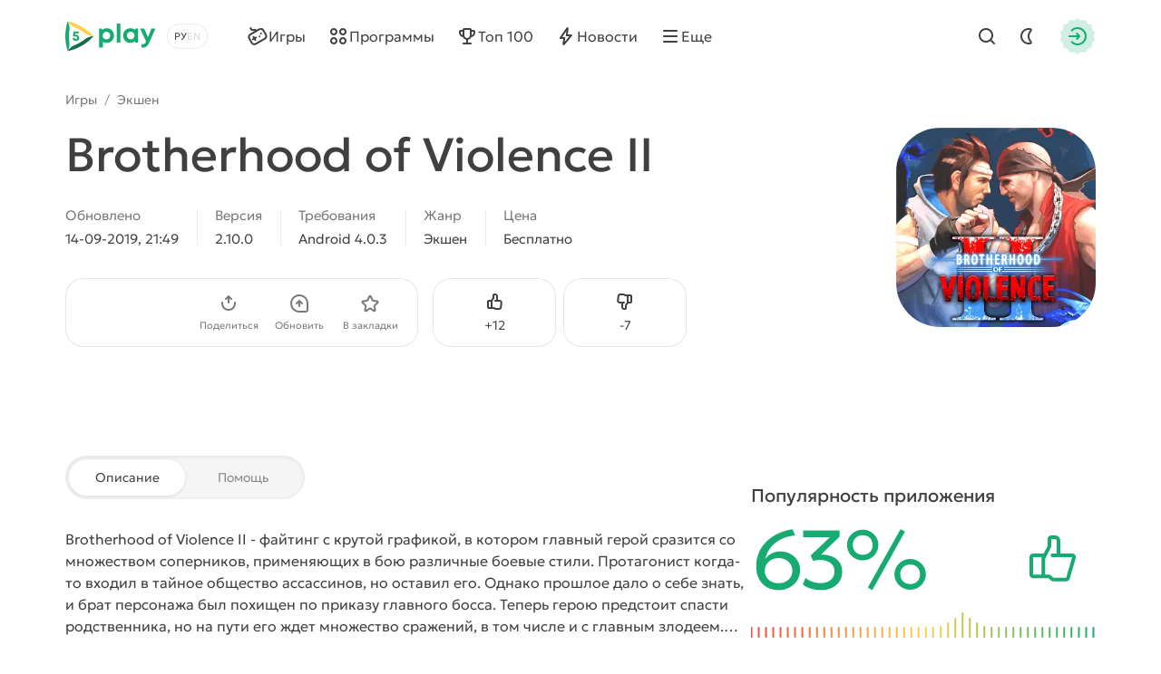

--- FILE ---
content_type: text/html; charset=utf-8
request_url: https://5play.org/3698-brotherhood-of-violence-ii.html
body_size: 13391
content:
<!DOCTYPE html>
<html prefix="og:http://ogp.me/ns#" lang="ru" class="load">
<head>
	<title>Скачать Brotherhood of Violence II 2.10.0 APK и кэш (Мод: много денег) на андроид бесплатно</title>
<meta charset="utf-8">
<meta name="description" content="У нас на сайте можно скачать игру Brotherhood of Violence II для Android с модом на деньги. Взломанная версия APK и кэш на телефон и планшет">
<meta name="keywords" content="Brotherhood of Violence II, Brotherhood of Violence II на андроид">
<meta name="generator" content="DataLife Engine (https://dle-news.ru)">
<link rel="canonical" href="https://5play.org/3698-brotherhood-of-violence-ii.html">
<link rel="alternate" type="application/rss+xml" title="Скачать игры на Android бесплатно | Лучшие моды на Андроид RSS" href="https://5play.org/rss.xml">
<link rel="preconnect" href="https://5play.org/" fetchpriority="high">
<meta property="twitter:title" content="Скачать Brotherhood of Violence II 2.10.0 APK и кэш (Мод: много денег) на андроид бесплатно">
<meta property="twitter:url" content="https://5play.org/3698-brotherhood-of-violence-ii.html">
<meta property="twitter:card" content="summary_large_image">
<meta property="twitter:image" content="https://cdn.5play.org/posts/2019-09/1568487038_2.webp">
<meta property="twitter:description" content="Brotherhood of Violence II - файтинг с крутой графикой, в котором главный герой сразится со множеством соперников, применяющих в бою различные боевые стили. Протагонист когда-то входил в тайное общество ассассинов, но оставил его. Однако прошлое дало о себе знать, и брат персонажа был похищен по">
<meta property="og:type" content="article">
<meta property="og:site_name" content="Скачать игры на Android бесплатно | Лучшие моды на Андроид">
<meta property="og:title" content="Скачать Brotherhood of Violence II 2.10.0 APK и кэш (Мод: много денег) на андроид бесплатно">
<meta property="og:url" content="https://5play.org/3698-brotherhood-of-violence-ii.html">
<meta property="og:image" content="https://cdn.5play.org/posts/2019-09/1568487038_2.webp">
<meta property="og:description" content="Brotherhood of Violence II - файтинг с крутой графикой, в котором главный герой сразится со множеством соперников, применяющих в бою различные боевые стили. Протагонист когда-то входил в тайное общество ассассинов, но оставил его. Однако прошлое дало о себе знать, и брат персонажа был похищен по">
<link rel="alternate" hreflang="x-default" href="https://5play.org/3698-brotherhood-of-violence-ii.html">
<link rel="alternate" hreflang="ru" href="https://5play.org/3698-brotherhood-of-violence-ii.html">
<link rel="alternate" hreflang="en" href="https://5play.org/en/3698-brotherhood-of-violence-ii.html">
<meta name="HandheldFriendly" content="true">
<meta name="format-detection" content="telephone=no">
<meta name="viewport" content="initial-scale=1.0, width=device-width">
<meta name="apple-mobile-web-app-capable" content="yes">
<meta name="apple-mobile-web-app-status-bar-style" content="default">
<meta name="mobile-web-app-capable" content="yes">
<meta name="google-site-verification" content="LGvz6uqmHQFqiPvBghNBOxuiTpRB_dIgePeiFliAqxg" />
<meta name="yandex-verification" content="5882ceeee565f7d0" />


<meta property="og:image" content="https://cdn.5play.org/posts/2019-09/1568486979_1.webp">
<link rel="apple-touch-icon" sizes="180x180" href="/templates/5ui/img/favicon/apple-touch-icon.png">
<link rel="shortcut icon" href="/templates/5ui/img/favicon/favicon.ico">
<link rel="icon" type="image/svg+xml" href="/templates/5ui/img/favicon/favicon.svg">
<link rel="icon" type="image/png" sizes="64x64" href="/templates/5ui/img/favicon/f64.png">
<link rel="icon" type="image/png" sizes="32x32" href="/templates/5ui/img/favicon/f32.png">
<link rel="icon" type="image/png" sizes="16x16" href="/templates/5ui/img/favicon/f16.png">

<link rel="prefetch" href="/templates/5ui/fonts/geologica-300.woff2" as="font" type="font/woff2" crossorigin>
<link rel="prefetch" href="/templates/5ui/fonts/geologica-500.woff2" as="font" type="font/woff2" crossorigin>
<link rel="preload" href="/templates/5ui/css/core.css?v3bf7g50" as="style">
<link rel="preload" href="/templates/5ui/css/header.css?v3bf7g46" as="style">


<link rel="prefetch" as="script" href="/templates/5ui/js/darkmod.js?v3bf7g">

<link rel="preload" href="/templates/5ui/css/fullstory.css?v3bf7g24" as="style">

<link href="/templates/5ui/css/core.css?v3bf7g50" type="text/css" rel="stylesheet">
<link href="/templates/5ui/css/header.css?v3bf7g46" type="text/css" rel="stylesheet">





<link href="/templates/5ui/css/pages.css?v3bf7g2" type="text/css" rel="stylesheet">
<link href="/templates/5ui/css/comments.css?v3bf7g20" type="text/css" rel="stylesheet">
<link href="/templates/5ui/css/fullstory.css?v3bf7g24" type="text/css" rel="stylesheet">
<link href="/templates/5ui/css/share.css?v3bf7g2" type="text/css" rel="stylesheet">
<link href="/templates/5ui/css/cards.css?v3bf7g14" type="text/css" rel="stylesheet">


<link href="/templates/5ui/css/footer.css?v3bf7g4" type="text/css" rel="stylesheet">
<link href="/templates/5ui/css/login.css?v3bf7g5" type="text/css" rel="stylesheet">



<link href="/templates/5ui/css/uidialog.css?v3bf7g12" type="text/css" rel="stylesheet">


<script src="/templates/5ui/js/darkmod.js?v3bf7g"></script>


<script data-cfasync="false" nonce="f1a43936-51d6-4dd4-a7d2-43a0493968d4">try{(function(w,d){!function(j,k,l,m){if(j.zaraz)console.error("zaraz is loaded twice");else{j[l]=j[l]||{};j[l].executed=[];j.zaraz={deferred:[],listeners:[]};j.zaraz._v="5874";j.zaraz._n="f1a43936-51d6-4dd4-a7d2-43a0493968d4";j.zaraz.q=[];j.zaraz._f=function(n){return async function(){var o=Array.prototype.slice.call(arguments);j.zaraz.q.push({m:n,a:o})}};for(const p of["track","set","debug"])j.zaraz[p]=j.zaraz._f(p);j.zaraz.init=()=>{var q=k.getElementsByTagName(m)[0],r=k.createElement(m),s=k.getElementsByTagName("title")[0];s&&(j[l].t=k.getElementsByTagName("title")[0].text);j[l].x=Math.random();j[l].w=j.screen.width;j[l].h=j.screen.height;j[l].j=j.innerHeight;j[l].e=j.innerWidth;j[l].l=j.location.href;j[l].r=k.referrer;j[l].k=j.screen.colorDepth;j[l].n=k.characterSet;j[l].o=(new Date).getTimezoneOffset();if(j.dataLayer)for(const t of Object.entries(Object.entries(dataLayer).reduce((u,v)=>({...u[1],...v[1]}),{})))zaraz.set(t[0],t[1],{scope:"page"});j[l].q=[];for(;j.zaraz.q.length;){const w=j.zaraz.q.shift();j[l].q.push(w)}r.defer=!0;for(const x of[localStorage,sessionStorage])Object.keys(x||{}).filter(z=>z.startsWith("_zaraz_")).forEach(y=>{try{j[l]["z_"+y.slice(7)]=JSON.parse(x.getItem(y))}catch{j[l]["z_"+y.slice(7)]=x.getItem(y)}});r.referrerPolicy="origin";r.src="/cdn-cgi/zaraz/s.js?z="+btoa(encodeURIComponent(JSON.stringify(j[l])));q.parentNode.insertBefore(r,q)};["complete","interactive"].includes(k.readyState)?zaraz.init():j.addEventListener("DOMContentLoaded",zaraz.init)}}(w,d,"zarazData","script");window.zaraz._p=async d$=>new Promise(ea=>{if(d$){d$.e&&d$.e.forEach(eb=>{try{const ec=d.querySelector("script[nonce]"),ed=ec?.nonce||ec?.getAttribute("nonce"),ee=d.createElement("script");ed&&(ee.nonce=ed);ee.innerHTML=eb;ee.onload=()=>{d.head.removeChild(ee)};d.head.appendChild(ee)}catch(ef){console.error(`Error executing script: ${eb}\n`,ef)}});Promise.allSettled((d$.f||[]).map(eg=>fetch(eg[0],eg[1])))}ea()});zaraz._p({"e":["(function(w,d){})(window,document)"]});})(window,document)}catch(e){throw fetch("/cdn-cgi/zaraz/t"),e;};</script></head>
<body>
	 <header id="header-5p" class="header-first">
	<div class="wrp fc">
		<div class="head-l fc">
			
			<a class="logotype" href="/" title="5play">
	<span class="sr-only">5play</span>
	<svg width="100" height="36" viewBox="0 0 100 36" xmlns="http://www.w3.org/2000/svg">
		<g class="logo-icon">
			<path fill="#136e4b" d="M31.17,18l-1.35,1.4c-6.89,7.17-15.68,12.23-25.33,14.6l-1.89.47.09-.16c1.7-2.93,4.36-5.13,7.5-6.4,4.13-1.67,8-3.91,11.52-6.64,2.67-2.07,5.91-3.27,9.29-3.27h.18Z"/>
			<path fill="#fed14a" d="M31.17,18h-.17c-3.38,0-6.63-1.2-9.3-3.28-3.52-2.74-7.41-4.99-11.55-6.67-3.12-1.27-5.77-3.46-7.46-6.37l-.1-.18,1.89.5c9.66,2.37,18.44,7.43,25.33,14.6l1.35,1.4Z"/>
			<path fill="#17aa71" d="M2.6,1.5l-.54,1.87C-.69,12.93-.69,23.07,2.06,32.63l.54,1.87c1.72-2.98,2.37-6.43,1.9-9.83-.61-4.43-.61-8.93,0-13.36.48-3.39-.18-6.85-1.9-9.82Z"/>
			<path fill="#17aa71" d="M11.67,16.34c2.19,0,3.73,1.45,3.73,3.44s-1.58,3.56-3.66,3.56-3.66-1.47-3.67-3.48h2.27c.01.8.59,1.38,1.4,1.38s1.4-.62,1.4-1.46c0-.89-.64-1.52-1.55-1.52h-2.94l-.21-.28.59-5.29h5.66v2.01h-3.88l-.19,1.65h1.06-.01Z"/>
		</g>
		<path class="logo-text" fill="#17aa71" d="M45.66,9.16c4.62,0,8.03,3.45,8.03,8.1,0,4.65-3.41,8.12-8.03,8.12-1.59,0-3.03-.47-4.22-1.29v6.36h-4.14V9.59h2.74l.71,1.39c1.3-1.15,3-1.83,4.91-1.83h0ZM91.11,19.01l3.82-9.43h4.4l-6.68,15.12c-1.84,4.15-3.45,5.73-6.89,5.73h-1.71v-3.73h1.43c2,0,2.52-.53,3.46-2.85l.06-.12-6.49-14.15h4.51l4.09,9.43ZM71.78,9.17c1.97,0,3.71.69,5.04,1.87l.44-1.46h3.1s0,15.32,0,15.32h-3.25l-.36-1.37c-1.32,1.15-3.03,1.83-4.97,1.83-4.61,0-8.04-3.48-8.04-8.12s3.43-8.07,8.04-8.07ZM60.78,24.91h-4.14V4.07h4.14v20.84ZM45.32,13.06c-2.4,0-4.18,1.8-4.18,4.2,0,2.4,1.77,4.2,4.18,4.2s4.17-1.79,4.17-4.2c0-2.41-1.77-4.2-4.17-4.2ZM72.13,13.03c-2.41,0-4.18,1.8-4.18,4.2,0,2.4,1.77,4.2,4.18,4.2,2.41,0,4.17-1.79,4.17-4.2s-1.76-4.2-4.17-4.2Z"/>
	</svg>
</a>
			
			<div class="lang-sel fc">
				<button type="button" class="sel-lang__en" onclick="location.href='https://5play.org/en/3698-brotherhood-of-violence-ii.html'" title="Английский"><span class="sr-only">Английский</span></button>
<button type="button" class="sel-lang__ru active" onclick="location.href='https://5play.org/3698-brotherhood-of-violence-ii.html'" title="Русский"><span class="sr-only">Русский</span></button>
				<span class="sr-only">Выбрать язык</span>
				<span class="lang-sel-border fc">
					<i class="lang-sel-ru" title="Ру"></i><i class="lang-sel-en" title="En"></i>
				</span>
			</div>
		</div>
		<div class="head-r fc">
			<a href="/index.php?do=search" class="hbtn hbt qs-toggle" style="display: none;">
				<i class="im im-search"></i>
				<i class="im im-close"></i>
				<span class="sr-only">Найти</span>
			</a>
			<button type="button" class="hbtn hbt mod-btn" id="mod-toggle" aria-label="Dark Mod">
				<i class="im im-sun"></i>
				<i class="im im-moon"></i>
			</button>
			
			<button class="hbtn huser hlogin dialog-btn" type="button" title="Авторизация">
				<span class="sr-only">Авторизация</span>
				<span class="mask"><i class="im im-login"></i></span>
			</button>
		</div>
	</div>
</header>
<div class="header-second wrp" id="header-tools">
	<div class="header-tools">
		<div class="hmenu fc">
			<nav class="hmenu-list fc" itemscope itemtype="http://schema.org/SiteNavigationElement">
				<a class="m-item" href="/android/igry/" itemprop="url"><i class="im im-gamepad"></i><span class="m-item-cont" itemprop="name">Игры</span></a>
				<a class="m-item" href="/android/programmy/" itemprop="url"><i class="im im-apps"></i><span class="m-item-cont" itemprop="name">Программы</span></a>
				<a class="m-item" href="/top-100-igr-dlya-android-apk.html" itemprop="url"><i class="im im-cup"></i><span class="m-item-cont" itemprop="name">Топ 100</span></a>
				<a class="m-item" href="/news/" itemprop="url"><i class="im im-bolt"></i><span class="m-item-cont" itemprop="name">Новости</span></a>
				<a class="m-item" href="/?do=orders" style="display:none;"><i class="im im-addtopic"></i><span class="m-item-cont">Стол заказов</span></a>
				<button id="mmenu-btn" type="button" class="m-item"><i class="im im-burger"></i><span class="m-item-cont">Еще</span></button>
				<div class="dropdown" style="display:none;">
					<button type="button" class="m-item dropdown-btn"><i class="im im-burger"></i><span class="m-item-cont">Еще</span></button>
					<div class="dropdown-box" style="display: none;">
						<nav class="hmenu-sub-list">
							<a class="m-item" href="/?do=orders"><i class="im im-addtopic"></i><span class="m-item-cont">Стол заказов</span></a>
						</nav>
						
					</div>
				</div>
				<a href="/index.php?do=search" class="m-item qs-toggle" style="display:none;">
					<i class="im im-search"></i>
					<span class="sr-only">Найти</span>
				</a>
			</nav>
		</div>
		<form class="qs-form fc" id="qs-form" class="qs" method="get" action="/index.php?do=search" style="display: none;">
			<div class="qs-control">
				<label class="qs-label sr-only" for="story">Найти</label>
				<input class="qs-input" id="story" name="story" placeholder="Поиск по сайту..." type="search">
				<button class="qs-btn" type="submit" title="Найти" aria-label="Найти">
					<i class="im im-search"></i>
				</button>
				<button type="button" class="qs-toggle" aria-label="Close Search">
					<i class="im im-close"></i>
				</button>
			</div>
			<input type="hidden" name="do" value="search">
			<input type="hidden" name="subaction" value="search">
			<input type="hidden" name="titleonly" id="titleonly" value="0">
		</form>
	</div>
</div>
	 
	
	 
	 
	 
	 
	 <main class="content-5p">
<div class="appview-breadcrumbs wrp speedbar fc">
<a href="/android/igry/">Игры</a>

<span class="speedbar-sep">/</span> <a href="https://5play.org/android/igry/ekshen/">Экшен</a>
</div>
<article class="appview sect" itemscope itemtype="http://schema.org/MobileApplication">
	<div class="appview-hero">
		<div class="wrp appview-intro">
			<div class="appview-intro-cont">
				<h1 itemprop="name" class="title">Brotherhood of Violence II</h1>
				<figure class="appicon">
					<img width="200" height="200" src="https://cdn.5play.org/posts/2019-09/1568486979_1.webp" alt="Brotherhood of Violence II" loading="eager" fetchpriority="high" itemprop="image">
					
				</figure>
				<ul class="appview-spec">
					<li class="specs-item">
						<span class="spec-label">Обновлено</span>
						<time class="spec-cont" itemprop="datePublished" datetime="2019-09-14T21:49:35+03:00">14-09-2019, 21:49</time>
					</li>
					
					<li class="specs-item">
						<span class="spec-label">Версия</span>
						<span class="spec-cont" itemprop="softwareVersion">2.10.0</span>
					</li>
					
					
					
					<li class="specs-item">
						<span class="spec-label">Требования</span>
						<span class="spec-cont" itemprop="operatingSystem">Android 4.0.3</span>
					</li>
					<li class="specs-item">
						<span class="spec-label">Жанр</span>
						<a href="https://5play.org/android/igry/ekshen/" class="spec-cont">Экшен</a>
      					<meta itemprop="applicationCategory" content="Экшен">
					</li>
					<li class="specs-item">
						<span class="spec-label">Цена</span>
						<span itemscope itemprop="offers" itemtype="http://schema.org/Offer">
						<meta itemprop="price" content="0">
						<meta itemprop="priceCurrency" content="USD" class="spec-cont">
						
							<meta itemprop="url" content="https://play.google.com/store/apps/details?id=com.realtechvr.brotherhood">
						Бесплатно
					</span>
					</li>
				</ul>
				<div class="appview-foot">
					<div class="appview-likes">
						
						<button class="dialog-btn" type="button"><i class="im im-thumbup"></i><span class="like-plus">+<span data-likes-id="3698">12</span></span><span class="sr-only">Нравится</span></button>
						<button class="dialog-btn" type="button"><i class="im im-thumbdown"></i><span class="like-minus">-<span data-dislikes-id="3698">7</span></span><span class="sr-only">Не нравится</span></span></button>
					</div>
					<div class="appview-tools">
						<a class="btn btn-fill" href="#download-now"><span class="btn-cont">Скачать APK</span></a>
						<div class="av-tool-list">
							<div class="av-tool dropdown sharefunc">
								<button type="button" id="share-btn" class="dropdown-btn" data-share-title="Brotherhood of Violence II" data-share-text="Посмотри, что я нашёл!"><i class="im im-share"></i><span class="av-tool-cont">Поделиться</span></button>
								<div class="dropdown-box" style="display: none;">
	<div class="share-list">
		<a class="share-btn share-tg" href="https://t.me/share/url?url=https://5play.org/3698-brotherhood-of-violence-ii.html&text=Brotherhood of Violence II" target="_blank" rel="noopener nofollow" title="Поделиться в Телеграм"><i class="im im-share-tg"></i></a>
		<a class="share-btn share-wa" href="https://api.whatsapp.com/send?text=Brotherhood of Violence IIhttps://5play.org/3698-brotherhood-of-violence-ii.html" target="_blank" rel="noopener nofollow" title="Поделиться в WhatsApp"><i class="im im-share-wa"></i></a>
		<a class="share-btn share-vk" href="https://vk.com/share.php?url=https://5play.org/3698-brotherhood-of-violence-ii.html&title=Brotherhood of Violence II" target="_blank" rel="noopener nofollow" title="Поделиться в VK"><i class="im im-share-vk"></i></a>
		<a class="share-btn share-fb" href="https://www.facebook.com/sharer/sharer.php?u=https://5play.org/3698-brotherhood-of-violence-ii.html" target="_blank" rel="noopener nofollow" title="Поделиться в Facebook"><i class="im im-share-fb"></i></a>
	</div>
</div>
							</div>
							<div class="av-tool">
							
							<button type="button" class="dialog-btn"><i class="im im-update"></i><span class="av-tool-cont">Обновить</span></button>
							</div>
							<div class="av-tool">
							
							<button type="button" class="dialog-btn"><i class="im im-staroutline"></i><span class="av-tool-cont">В закладки</span></button>
							</div>
							
						</div>
					</div>
				</div>
			</div>
		</div>
		
		<div class="wrp appview-screens">
			<div class="screenshots scroll-container" data-scroll data-id="scroll-screens">
				<div class="hcarousel glist">
					
					<!--MBegin:https://cdn.5play.org/posts/2019-09/1568487038_2.webp|--><a href="https://cdn.5play.org/posts/2019-09/1568487038_2.webp" class="highslide"><img src="https://cdn.5play.org/posts/2019-09/medium/1568487038_2.webp" style="max-width:100%;" alt=""></a><!--MEnd--><!--MBegin:https://cdn.5play.org/posts/2019-09/1568487011_3.webp|--><a href="https://cdn.5play.org/posts/2019-09/1568487011_3.webp" class="highslide"><img src="https://cdn.5play.org/posts/2019-09/medium/1568487011_3.webp" style="max-width:100%;" alt=""></a><!--MEnd--><!--MBegin:https://cdn.5play.org/posts/2019-09/1568487041_4.webp|--><a href="https://cdn.5play.org/posts/2019-09/1568487041_4.webp" class="highslide"><img src="https://cdn.5play.org/posts/2019-09/medium/1568487041_4.webp" style="max-width:100%;" alt=""></a><!--MEnd--><!--MBegin:https://cdn.5play.org/posts/2019-09/1568486995_5.webp|--><a href="https://cdn.5play.org/posts/2019-09/1568486995_5.webp" class="highslide"><img src="https://cdn.5play.org/posts/2019-09/medium/1568486995_5.webp" style="max-width:100%;" alt=""></a><!--MEnd-->
				</div>
				<div class="scroll-buttons" style="display:none;">
					<button class="scroll-button prev hidden" aria-label="Назад"><i class="im im-aleft"></i></button>
					<button class="scroll-button next" aria-label="Вперед"><i class="im im-aright"></i></button>
				</div>
			</div>
		</div>
		 
		<script>
			window.addEventListener('DOMContentLoaded', () => {
				document.querySelectorAll('.screenshots').forEach(block => {
				const imgs = block.querySelectorAll('img');
				let isPortrait = false;
				let allChecked = 0;
				imgs.forEach(img => {
					const checkOrientation = () => {
						if (img.naturalHeight > img.naturalWidth) {
							isPortrait = true;
						}
						allChecked++;
						if (allChecked === imgs.length) {
							block.classList.add(isPortrait ? 'portrait' : 'landscape');
						}
					};
					if (img.complete && img.naturalWidth) {
						checkOrientation();
						} else {
						img.addEventListener('load', checkOrientation);
						}
					});
				});
			});
		</script>
		
		<div class="appview-bg">
			<i class="cover"><img src="https://cdn.5play.org/posts/2019-09/1568486979_1.webp" alt="Brotherhood of Violence II" width="360" height="360" loading="lazy"></i>
		</div>
		
	</div>
	
	<div class="appview-info wrp str">
		<div class="appview-info-cont tab-container str-main">
			<div class="tab-toggle-head">
				<button class="tab-toggle" type="button">
					<span>Описание</span>
					<span>Помощь</span>
				</button>
			</div>
			<div class="appview-text expand tab-panel" data-tab="0">
				<div class="desc text expand-text">
					<b>Brotherhood of Violence II</b> - файтинг с крутой графикой, в котором главный герой сразится со множеством соперников, применяющих в бою различные боевые стили. Протагонист когда-то входил в тайное общество ассассинов, но оставил его. Однако прошлое дало о себе знать, и брат персонажа был похищен по приказу главного босса. Теперь герою предстоит спасти родственника, но на пути его ждет множество сражений, в том числе и с главным злодеем. Проект обладает отличным визуалом, качественным геймплеем и зрелищными поединками с применением множества приемов и ударов.
				</div>
				<button type="button" class="expand-btn" data-less="Свернуть">
					<span>Раскрыть полностью</span>
				</button>
			</div>
			<div class="appview-faq faq-list tab-panel" data-tab="1" style="display: none;">
				<a class="link-faq" href="/download-help.html"><span>Не получается скачать?</span><i class="im im-kright"></i></a>
				<a class="link-faq" href="/ustanovka-igr-i-programm-na-android.html"><span>Установка игр и программ</span><i class="im im-kright"></i></a>
				<a class="link-faq" href="/ustanovka-igr-s-keshem-na-android.html"><span>Установка игр с кэшем</span><i class="im im-kright"></i></a>
				<a class="link-faq" href="/kak-sdelat-skrinshot-na-android.html"><span>Как сделать скриншот</span><i class="im im-kright"></i></a>
				<a class="link-faq" href="/how-to-install-apks.html"><span>Как установить APKS</span><i class="im im-kright"></i></a>
			</div>
		</div>
		<div class="appview-info-rate str-add" itemprop="aggregateRating" itemscope itemtype="http://schema.org/AggregateRating">
			<div class="rating-status" style="--rating-value:63;"><div class="rstatus-head">
    <div class="title">Популярность приложения</div>
    <div class="rstatus-num">
        <span class="rstatus-value">63%</span>
        <span class="rstatus-icon">
            <svg width="32" height="32" viewBox="0 0 32 32" xmlns="http://www.w3.org/2000/svg">
                <path d="M16.5,2.5c1.66,0,3,1.34,3,3v7h6.55c1.33,0,2.29,1.28,1.92,2.56l-3.3,11.33c-.25.85-1.03,1.44-1.92,1.44h-7.17c-1.02.09-1.84-1.06-2.5-1.67-1.91.01-6.62,0-8.59,0-1.1,0-2-.9-2-2v-9.67c0-1.1.9-2,2-2h5.52c.12,0,.23.02.34.05l2.14-4.29v-3.76c0-1.1.9-2,2-2h2ZM14.5,8.26c.24.44-3.16,6.62-3.33,7.14v8.76c.95.05,2.63-.26,3.33.59,0,0,1.08,1.08,1.08,1.08h7.17l3.3-11.33h-10.88c-1.3.02-1.3-2.02,0-2,0,0,2.33,0,2.33,0v-7c0-1.44-2.13-.91-3-1v3.76ZM4.5,24.17h4.67v-9.67h-4.67v9.67Z"/>
            </svg>
            <i class="mask"></i>
        </span>
        <meta itemprop="ratingValue" content="63">
        <meta itemprop="bestRating" content="100">
    </div>
</div>
<div class="rstatus-line"></div>
</div>
			<meta itemprop="reviewCount" content="19">
			<ul class="rating-status-info muted">
				<li>Оценок: <span data-vote-num-id="3698">19</span></li>
				<li>Комментариев: 0</li>
			</ul>
		</div>
	</div>
	
	<div class="appview-download wrp">
		<div id="download-now" class="download-box">
			
			
			<div class="download-box-files">
				<h2 class="title">Скачать Brotherhood of Violence II на Андроид бесплатно
				</h2>
				<div class="downline-line-list">Мод - много денег<br>
<div class="download-line btn btn-fill">
	<div class="dropdown">
		<button type="button" class="dropdown-btn" aria-label="Информация о файле" style="display:none;"><i class="im im-info"></i></button>
		<div class="download-line-title dropdown-box" style="display:none;">brotherhood-of-violence-ii-2.10.0-mod-t-5play.ru.apk</div>
	</div>
	<a href="https://5play.org/index.php?do=cdn&id=63283" class="download-line-link" target="_blank">Скачать <span class="uppercase">apk</span> (5.99 Mb)</a>
</div>

<br>
<div class="download-line btn btn-fill">
	<div class="dropdown">
		<button type="button" class="dropdown-btn" aria-label="Информация о файле" style="display:none;"><i class="im im-info"></i></button>
		<div class="download-line-title dropdown-box" style="display:none;">com.realtechvr.brotherhood.zip</div>
	</div>
	<a href="https://5play.org/index.php?do=cdn&id=63284" class="download-line-link" target="_blank">Скачать <span class="uppercase">zip</span> (461.56 Mb)</a>
</div>

</div>
				<div class="download-box-foot">
					<div class="title">Быстрая загрузка — без вирусов!</div>
					<div class="desc">
					На нашем сайте можно скачать последнюю версию Brotherhood of Violence II в формате APK — быстро и бесплатно! Без регистрации и СМС: прямая ссылка и проверенные файлы!
					
					</div>
					<div class="download-shield"><i class="mask"></i></div>
				</div>
			</div>
			
		</div>
	</div>
	
</article>


<section class="wrp sect">
	<h2 class="sect-head title">Похожие игры</h2>
	<div class="glist cards-v g8 hscroll">
		<div class="card appitem item">
    <div class="card-icon">
        
        <figure class="appicon">
            <img width="144" height="144" src="https://cdn.5play.org/posts/2019-11/1574787464_1.webp" alt="Bob The Robber 4" loading="lazy">
        </figure>
    </div>
    <a href="https://5play.org/935-bob-the-robber-4.html" class="cont item-link">
        <span class="title">Bob The Robber 4</span>
        <span class="meta meta-os">
            <i class="card-bubble">MOD</i>
            <i class="meta-item">Android 4.0</i>
        </span>
        <span class="meta meta-vers">
            <i class="meta-item">v2.53.1</i>
            
            

        </span>
    </a>
    <i class="card-ratenum"></i>
</div>
<div class="card appitem item">
    <div class="card-icon">
        
        <figure class="appicon">
            <img width="144" height="144" src="https://cdn.5play.org/posts/2017-10/1508245021_1.png" alt="Evil Killer" loading="lazy">
        </figure>
    </div>
    <a href="https://5play.org/1342-evil-killer.html" class="cont item-link">
        <span class="title">Evil Killer</span>
        <span class="meta meta-os">
            
            <i class="meta-item">Android 4.0</i>
        </span>
        <span class="meta meta-vers">
            <i class="meta-item">v1.6</i>
            
            

        </span>
    </a>
    <i class="card-ratenum"></i>
</div>
<div class="card appitem item">
    <div class="card-icon">
        
        <figure class="appicon">
            <img width="144" height="144" src="https://cdn.5play.org/posts/2021-06/1623752239_1.webp" alt="Nailed It" loading="lazy">
        </figure>
    </div>
    <a href="https://5play.org/15643-nailed-it.html" class="cont item-link">
        <span class="title">Nailed It</span>
        <span class="meta meta-os">
            
            <i class="meta-item">Android 5.0</i>
        </span>
        <span class="meta meta-vers">
            <i class="meta-item">v1.0.5</i>
            
            

        </span>
    </a>
    <i class="card-ratenum"></i>
</div>
<div class="card appitem item">
    <div class="card-icon">
        
        <figure class="appicon">
            <img width="144" height="144" src="https://cdn.5play.org/posts/2018-05/1527271867_1.png" alt="Modern Counter Global Strike 3D" loading="lazy">
        </figure>
    </div>
    <a href="https://5play.org/4465-modern-counter-global-strike-3d.html" class="cont item-link">
        <span class="title">Modern Counter Global Strike 3D</span>
        <span class="meta meta-os">
            
            <i class="meta-item">Android 4.1</i>
        </span>
        <span class="meta meta-vers">
            <i class="meta-item">v1.2</i>
            
            

        </span>
    </a>
    <i class="card-ratenum"></i>
</div>
<div class="card appitem item">
    <div class="card-icon">
        
        <figure class="appicon">
            <img width="144" height="144" src="https://cdn.5play.org/posts/2020-08/1597215363_1.webp" alt="Samurai Flash" loading="lazy">
        </figure>
    </div>
    <a href="https://5play.org/12236-samurai-flash.html" class="cont item-link">
        <span class="title">Samurai Flash</span>
        <span class="meta meta-os">
            
            <i class="meta-item">Android 4.4</i>
        </span>
        <span class="meta meta-vers">
            <i class="meta-item">v1.094</i>
            
            

        </span>
    </a>
    <i class="card-ratenum"></i>
</div>
<div class="card appitem item">
    <div class="card-icon">
        
        <figure class="appicon">
            <img width="144" height="144" src="https://cdn.5play.org/posts/2018-01/1516884977_1.png" alt="Mental Hospital III HD" loading="lazy">
        </figure>
    </div>
    <a href="https://5play.org/2498-mental-hospital-iii-hd.html" class="cont item-link">
        <span class="title">Mental Hospital III HD</span>
        <span class="meta meta-os">
            
            <i class="meta-item">Android 4.0</i>
        </span>
        <span class="meta meta-vers">
            <i class="meta-item">v1.01.02</i>
            
            

        </span>
    </a>
    <i class="card-ratenum"></i>
</div>
<div class="card appitem item">
    <div class="card-icon">
        
        <figure class="appicon">
            <img width="144" height="144" src="https://cdn.5play.org/posts/2020-05/1589716998_1.webp" alt="Power Machines" loading="lazy">
        </figure>
    </div>
    <a href="https://5play.org/11537-power-machines.html" class="cont item-link">
        <span class="title">Power Machines</span>
        <span class="meta meta-os">
            
            <i class="meta-item">Android 6.0</i>
        </span>
        <span class="meta meta-vers">
            <i class="meta-item">v1.10.0</i>
            
            

        </span>
    </a>
    <i class="card-ratenum"></i>
</div>
<div class="card appitem item">
    <div class="card-icon">
        
        <figure class="appicon">
            <img width="144" height="144" src="https://cdn.5play.org/posts/2018-07/1530431443_1.png" alt="Zombie Sniper Counter Shooter - Last Man Survival" loading="lazy">
        </figure>
    </div>
    <a href="https://5play.org/5059-zombie-sniper-counter-shooter-last-man-survival.html" class="cont item-link">
        <span class="title">Zombie Sniper Counter Shooter - Last Man Survival</span>
        <span class="meta meta-os">
            
            <i class="meta-item">Android 4.1</i>
        </span>
        <span class="meta meta-vers">
            <i class="meta-item">v1.4</i>
            
            

        </span>
    </a>
    <i class="card-ratenum"></i>
</div>

	</div>
</section>

<section class="wrp sect">
	<h2 class="sect-head title">Рекомендуем игры</h2>
	<div class="glist cards-sw g4 hscroll">
		<div class="card apprecom item">
    
    <div class="card-wallpaper">
        <div class="cover">
            <img width="304" height="204"
                
                src="https://cdn.5play.org/assets/main/tocag-pic.webp"
                srcset="https://cdn.5play.org/assets/main/tocag-pic.webp, https://cdn.5play.org/assets/main/tocag-pic-2x.webp"
                
                
                alt="Toca Boca World">
        </div>
        <span class="appicon">
            <img width="80" height="80" src="https://cdn.5play.org/posts/2025-12/1767003463_1.webp" alt="Toca Boca World">
            <i class="mask star-mask"></i>
        </span>
    </div>
    <a href="https://5play.org/7591-toca-life-world.html" class="card-row-btn item-link">
        <span class="cont">
            <span class="title truncate">Toca Boca World</span>
            <span class="meta meta-os">
            <i class="card-bubble">MOD</i>
            <i class="meta-item">Android 7.0</i>
            </span>
        </span>
        <span class="btn btn-fill btn-sm"><i class="im im-download"></i><span class="btn-cont">Скачать</span></span>
    </a>
</div><div class="card apprecom item">
    
    <div class="card-wallpaper">
        <div class="cover">
            <img width="304" height="204"
                src="https://cdn.5play.org/assets/main/brawl-pic.webp"
                srcset="https://cdn.5play.org/assets/main/brawl-pic.webp, https://cdn.5play.org/assets/main/brawl-pic-2x.webp"
                
                
                
                alt="Brawl Stars" loading="lazy">
        </div>
        <span class="appicon">
            <img width="80" height="80" src="https://cdn.5play.org/posts/2024-10/1728293614_1.webp" alt="Brawl Stars" loading="lazy">
            <i class="mask star-mask"></i>
        </span>
    </div>
    <a href="https://5play.org/7353-brawl-stars.html" class="card-row-btn item-link">
        <span class="cont">
            <span class="title truncate">Brawl Stars</span>
            <span class="meta meta-os">
            <i class="card-bubble">MOD</i>
            <i class="meta-item">Android 5.0</i>
            </span>
        </span>
        <span class="btn btn-fill btn-sm"><i class="im im-download"></i><span class="btn-cont">Скачать</span></span>
    </a>
</div><div class="card apprecom item">
    
    <div class="card-wallpaper">
        <div class="cover">
            <img width="304" height="204"
                
                
                src="https://cdn.5play.org/assets/main/mine-pic.webp"
                srcset="https://cdn.5play.org/assets/main/mine-pic.webp, https://cdn.5play.org/assets/main/mine-pic-2x.webp"
                
                alt="Майнкрафт" loading="lazy">
        </div>
        <span class="appicon">
            <img width="80" height="80" src="https://cdn.5play.org/posts/2025-10/92a3b0f065_1.webp" alt="Майнкрафт" loading="lazy">
            <i class="mask star-mask"></i>
        </span>
    </div>
    <a href="https://5play.org/11448-majnkraft.html" class="card-row-btn item-link">
        <span class="cont">
            <span class="title truncate">Майнкрафт</span>
            <span class="meta meta-os">
            <i class="card-bubble">MOD</i>
            <i class="meta-item">Android 8.0</i>
            </span>
        </span>
        <span class="btn btn-fill btn-sm"><i class="im im-download"></i><span class="btn-cont">Скачать</span></span>
    </a>
</div><div class="card apprecom item">
    
    <div class="card-wallpaper">
        <div class="cover">
            <img width="304" height="204"
                
                
                
                src="https://cdn.5play.org/assets/main/dc-pic.webp"
                srcset="https://cdn.5play.org/assets/main/dc-pic.webp, https://cdn.5play.org/assets/main/dc-pic-2x.webp"
                alt="Dead Cells" loading="lazy">
        </div>
        <span class="appicon">
            <img width="80" height="80" src="https://cdn.5play.org/posts/2025-02/1739886514_1.webp" alt="Dead Cells" loading="lazy">
            <i class="mask star-mask"></i>
        </span>
    </div>
    <a href="https://5play.org/11708-dead-cells-mod.html" class="card-row-btn item-link">
        <span class="cont">
            <span class="title truncate">Dead Cells</span>
            <span class="meta meta-os">
            <i class="card-bubble">MOD</i>
            <i class="meta-item">Android 7.0</i>
            </span>
        </span>
        <span class="btn btn-fill btn-sm"><i class="im im-download"></i><span class="btn-cont">Скачать</span></span>
    </a>
</div>
	</div>
</section>


<div class="sect-sep"></div>
<section class="wrp sect sect-comments">
	
	<h2 class="sect-head title">Комментариев пока нет :(</h2>
	
	
	<div id="addcomment-tool" class="comments-add">
		<div id="addcomment" class="comments-add-block">
			
			<div class="wrp">
<div class="alert">
	<div class="title">
		Информация
	</div>
	<div class="desc">
		Войдите на сайт или <a href=/index.php?do=register target=/_blank/ rel=/nofollow/>зарегистрируйтесь</a> чтобы оставлять комментарии
	</div>
</div>
</div>
		</div>
	</div>
	
</section>
</main>
	 
	 <footer id="footer-5p" class="footer-5p">
	<div class="wrp">
		
		
		<a class="f-telegram footblock" href="https://t.me/+NuCc8y6KVbAyYmFi" target="_blank" rel="nofollow noopener">
			<span class="title">Мы в Telegram</span>
			<span class="desc">Будьте в курсе последних обновлений</span>
			<i class="f-telegram-icon"><img width="324" height="307" src="https://cdn.5play.org/assets/pic/f-telegram-icon.webp" srcset="https://cdn.5play.org/assets/pic/f-telegram-icon.webp, https://cdn.5play.org/assets/pic/f-telegram-icon-2x.webp 2x" alt=""></i>
			<span class="btn btn-fill btn-blue btn-sm"><span class="btn-cont">Присоединиться</span></span>
		</a>
		<div class="fmenu">
			<nav class="fmenu-list">
				<a class="ms-item" href="/?do=feedback">Обратная связь</a>
				<a class="ms-item" href="/copyright.html">Условия использования информации</a>
				<a class="ms-item" href="/disclaimer.html">Отказ от ответственности</a>
				<a class="ms-item" href="/pravoobl.html">Правообладателям</a>
				<a class="ms-item" href="/политика-конфиденциальности.html">Политика конфиденциальности</a>
			</nav>
		</div>
		<div class="foot-info fc">
			<a href="/" class="foot-logo"><img width="32" height="32" src="/templates/5ui/img/icons/5play-color.svg" alt="5play.org" loading="lazy"></a>
			<div class="copyright"><span>2016-2026 © 5play.org</span> <span>игры и программы для андроид</span></div>
			<a id="scroll-up" class="scroll-up" href="#header-5p" role="button" title="Наверх" aria-label="Наверх">
				<span class="sr-only">Наверх</span>
				<i class="im im-aup"></i>
			</a>
		</div>
	</div>
</footer>
	

<div class="modal-overlay" id="modalOverlay" style="display: none;" aria-hidden="true">
	<div class="modal-inner">
		<div class="modal modal-side" id="modal">
			<button class="close-btn" id="closeModal" aria-label="Close"><i class="im im-close"></i></button>
			<div class="modal-side-pic">
				<i class="modal-logo im im-5play"></i>
				<figure class="cover">
					<img width="320" height="516" src="https://cdn.5play.org/assets/pic/login-5play.webp" srcset="https://cdn.5play.org/assets/pic/login-5play.webp, https://cdn.5play.org/assets/pic/login-5play-2x.webp 2x" alt="5play">
				</figure>
			</div>
			<form class="modal-cont modal-cont-pad form-list" method="post">
				<h3 class="title">Войти на 5play.org</h3>
				<div class="form-group">
					<div class="form-group-label"><label for="login_name">Логин</label></div>
					<input class="form-control" type="text" id="login_name" name="login_name" required>
				</div>
				<div class="form-group">
					<div class="form-group-label">
						<label for="login_password">Пароль</label>
						<a class="right link" href="https://5play.org/index.php?do=lostpassword">Забыли пароль?</a>
					</div>
					<input class="form-control" type="password" id="login_password" name="login_password" required>
				</div>
				<div class="form-submit btn-group">
					<button class="btn btn-fill btn-block" onclick="submit();" type="submit"><span class="btn-cont">Войти на сайт</span></button>
					<a href="https://5play.org/index.php?do=register" class="btn btn-link btn-block"><span class="btn-cont">Регистрация</span></a>
				</div>
				<div class="sep-text"><span title="Или войдите через"></span></div>
				<div class="social-links fc">
					<a class="soc-item" href="https://www.facebook.com/dialog/oauth?client_id=281507214574045&amp;redirect_uri=https%3A%2F%2F5play.org%2Findex.php%3Fdo%3Dauth-social%26provider%3Dfc&amp;scope=public_profile%2Cemail&amp;display=popup&amp;state=1d1d015a7631d48486428e99866d654c&amp;response_type=code" target="_blank" rel="nofollow noopener"><img width="32" height="32" src="/templates/5ui/img/social/facebook.svg" alt="Facebook" title="Facebook"></a>
					<a class="soc-item" href="https://accounts.google.com/o/oauth2/auth?client_id=609340283350-apppi0njujq31fe388ckhmtvsv9optgk.apps.googleusercontent.com&amp;redirect_uri=https%3A%2F%2F5play.org%2Findex.php%3Fdo%3Dauth-social%26provider%3Dgoogle&amp;scope=https%3A%2F%2Fwww.googleapis.com%2Fauth%2Fuserinfo.email+https%3A%2F%2Fwww.googleapis.com%2Fauth%2Fuserinfo.profile&amp;state=1d1d015a7631d48486428e99866d654c&amp;response_type=code" target="_blank" rel="nofollow noopener"><img width="32" height="32" src="/templates/5ui/img/social/google.svg" alt="Google" title="Google"></a>
				</div>
				<input name="login" type="hidden" id="login" value="submit">
			</form>
		</div>
	</div>
</div>

	
	 <div id="mobilemenu" class="mobilemenu" style="display:none;">
	<button class="close-btn" id="mmenu-close" aria-label="Закрыть"><i class="im im-close"></i></button>
	<div class="mobilemenu-cont">
		<nav class="mmenu-list">
			<a class="m-item" href="/android/igry/" itemprop="url"><i class="im im-gamepad"></i><span class="m-item-cont" itemprop="name">Игры</span></a>
			<a class="m-item" href="/android/programmy/" itemprop="url"><i class="im im-apps"></i><span class="m-item-cont" itemprop="name">Программы</span></a>
			<a class="m-item" href="/top-100-igr-dlya-android-apk.html" itemprop="url"><i class="im im-cup"></i><span class="m-item-cont" itemprop="name">Топ 100</span></a>
			<a class="m-item" href="/news/" itemprop="url"><i class="im im-bolt"></i><span class="m-item-cont" itemprop="name">Новости</span></a>
			<a class="m-item" href="/?do=orders"><i class="im im-addtopic"></i><span class="m-item-cont">Стол заказов</span></a>
		</nav>
		<nav class="mmenu-sublist">
			<a class="ms-item" href="/?do=feedback">Обратная связь</a>
			<a class="ms-item" href="/copyright.html">Условия использования информации</a>
			<a class="ms-item" href="/disclaimer.html">Отказ от ответственности</a>
			<a class="ms-item" href="/pravoobl.html">Правообладателям</a>
			<a class="ms-item" href="/политика-конфиденциальности.html">Политика конфиденциальности</a>
		</nav>
	</div>
</div>
	 <script>
	window.addEventListener('load', function () { document.documentElement.classList.remove('load'); });
</script>


<script src="/engine/classes/js/jquery3.js?v=3bf7g"></script>
<script src="/engine/classes/js/jqueryui3.js?v=3bf7g" defer></script>
<script src="/engine/classes/js/dle_js.js?v=3bf7g" defer></script>
<script src="/engine/classes/fancybox/fancybox.js?v=3bf7g" defer></script>
<script type="application/ld+json">{"@context":"https://schema.org","@graph":[{"@type":"BreadcrumbList","@context":"https://schema.org/","itemListElement":[{"@type":"ListItem","position":1,"item":{"@id":"https://5play.org/","name":"5play.org"}},{"@type":"ListItem","position":2,"item":{"@id":"https://5play.org/android/","name":"Android"}},{"@type":"ListItem","position":3,"item":{"@id":"https://5play.org/android/igry/","name":"Игры"}},{"@type":"ListItem","position":4,"item":{"@id":"https://5play.org/android/igry/ekshen/","name":"Экшен"}},{"@type":"ListItem","position":5,"item":{"@id":"https://5play.org/3698-brotherhood-of-violence-ii.html","name":"Brotherhood of Violence II"}}]}]}</script>
<script>
<!--
var dle_root       = '/';
var dle_admin      = '';
var dle_login_hash = 'd569c9398aac7f1dfb11966a7b34b7256240e9c6';
var dle_group      = 5;
var dle_link_type  = 1;
var dle_skin       = '5ui';
var dle_wysiwyg    = 0;
var dle_min_search = '3';
var dle_act_lang   = ["Подтвердить", "Отмена", "Вставить", "Отмена", "Сохранить", "Удалить", "Загрузка. Пожалуйста, подождите..."];
var menu_short     = 'Быстрое редактирование';
var menu_full      = 'Полное редактирование';
var menu_profile   = 'Просмотр профиля';
var menu_send      = 'Отправить сообщение';
var menu_uedit     = 'Админцентр';
var dle_info       = 'Информация';
var dle_confirm    = 'Подтверждение';
var dle_prompt     = 'Ввод информации';
var dle_req_field  = ["Заполните поле с именем", "Заполните поле с сообщением", "Заполните поле с темой сообщения"];
var dle_del_agree  = 'Вы действительно хотите удалить? Данное действие невозможно будет отменить';
var dle_spam_agree = 'Вы действительно хотите отметить пользователя как спамера? Это приведёт к удалению всех его комментариев';
var dle_c_title    = 'Отправка жалобы';
var dle_complaint  = 'Укажите текст Вашей жалобы для администрации:';
var dle_mail       = 'Ваш e-mail:';
var dle_big_text   = 'Выделен слишком большой участок текста.';
var dle_orfo_title = 'Укажите комментарий для администрации к найденной ошибке на странице:';
var dle_p_send     = 'Отправить';
var dle_p_send_ok  = 'Уведомление успешно отправлено';
var dle_save_ok    = 'Изменения успешно сохранены. Обновить страницу?';
var dle_reply_title= 'Ответ на комментарий';
var dle_tree_comm  = '0';
var dle_del_news   = 'Удалить статью';
var dle_sub_agree  = 'Вы действительно хотите подписаться на комментарии к данной публикации?';
var dle_unsub_agree  = 'Вы действительно хотите отписаться от комментариев к данной публикации?';
var dle_captcha_type  = '4';
var dle_share_interesting  = ["Поделиться ссылкой на выделенный текст", "Twitter", "Facebook", "Вконтакте", "Прямая ссылка:", "Нажмите правой клавишей мыши и выберите «Копировать ссылку»"];
var DLEPlayerLang     = {prev: 'Предыдущий',next: 'Следующий',play: 'Воспроизвести',pause: 'Пауза',mute: 'Выключить звук', unmute: 'Включить звук', settings: 'Настройки', enterFullscreen: 'На полный экран', exitFullscreen: 'Выключить полноэкранный режим', speed: 'Скорость', normal: 'Обычная', quality: 'Качество', pip: 'Режим PiP'};
var DLEGalleryLang    = {CLOSE: 'Закрыть (Esc)', NEXT: 'Следующее изображение', PREV: 'Предыдущее изображение', ERROR: 'Внимание! Обнаружена ошибка', IMAGE_ERROR: 'Не удалось загрузить изображение', TOGGLE_SLIDESHOW: 'Просмотр слайдшоу',TOGGLE_FULLSCREEN: 'Полноэкранный режим', TOGGLE_THUMBS: 'Включить / Выключить уменьшенные копии', ITERATEZOOM: 'Увеличить / Уменьшить', DOWNLOAD: 'Скачать изображение' };
var DLEGalleryMode    = 1;
var DLELazyMode       = 2;
var allow_dle_delete_news   = false;
var dle_search_delay   = false;
var dle_search_value   = '';
jQuery(function($){
					setTimeout(function() {
						$.get(dle_root + "engine/ajax/controller.php?mod=adminfunction", { 'id': '3698', action: 'newsread', user_hash: dle_login_hash });
					}, 5000);
FastSearch();
});
//-->
</script>

<script src="/templates/5ui/js/lib.js?v3bf7g8"></script>
<script src="/templates/5ui/js/modal.js?v3bf7g"></script>
<script src="/templates/5ui/js/scrollcarousel.js?v3bf7g4"></script>
<script src="/templates/5ui/js/fullstory.js?v3bf7g"></script>
<script src="/templates/5ui/js/expand.js?v3bf7g"></script>
<script src="/templates/5ui/js/share.js?v3bf7g2"></script>



<script>
	function appRequestUpdate(news_id) {
		ShowLoading('');
		var lang ='';
		if( window.location.href.match(/\/en\//) ) {
			lang = 'en';
		}
		$.get('/engine/ajax/controller.php?mod=app_update&news_id='+news_id+'&lang='+lang, function(data) {
			HideLoading('');
			data = JSON.parse(data);
			if( $('#appUpdate').length ) {
				var $html = $('#appUpdate');
			} else {
				var $html = $('<div id="appUpdate" class="appUpdate" title="'+data.title+'"></div>');
			}
			if( data.error ) {
				$html.html(data.errorinfo);
			} else {
				$html.html(data.info);
			}
			$html.dialog({
				autoOpen: true,
				width: 500,
				height: 230,
				buttons: {
					Ok: function() {
						$(this).dialog('destroy');
					}
				}
			});
		});
	}
</script>

	
	
<script defer src="https://static.cloudflareinsights.com/beacon.min.js/vcd15cbe7772f49c399c6a5babf22c1241717689176015" integrity="sha512-ZpsOmlRQV6y907TI0dKBHq9Md29nnaEIPlkf84rnaERnq6zvWvPUqr2ft8M1aS28oN72PdrCzSjY4U6VaAw1EQ==" data-cf-beacon='{"version":"2024.11.0","token":"43eb5f37b9ad45798e85a54fe2abde82","server_timing":{"name":{"cfCacheStatus":true,"cfEdge":true,"cfExtPri":true,"cfL4":true,"cfOrigin":true,"cfSpeedBrain":true},"location_startswith":null}}' crossorigin="anonymous"></script>
</body>
</html>
<!-- DataLife Engine Copyright SoftNews Media Group (https://dle-news.ru) -->


--- FILE ---
content_type: image/svg+xml
request_url: https://5play.org/templates/5ui/img/icons/share.svg
body_size: -211
content:
<svg viewBox="0 0 24 24" xmlns="http://www.w3.org/2000/svg"><path d="M9.71,7.71l1.29-1.29v4.59c0,.55.45,1,1,1s1-.45,1-1v-4.59l1.29,1.29c.93.92,2.34-.48,1.41-1.41,0,0-3-3-3-3-.37-.39-1.04-.39-1.41,0,0,0-3,3-3,3-.92.93.48,2.34,1.41,1.41ZM19,10c-.55,0-1,.45-1,1v1c-.27,7.94-11.73,7.94-12,0,0,0,0-1,0-1-.02-1.31-1.98-1.32-2,0,0,0,0,1,0,1,.42,10.61,15.58,10.61,16,0,0,0,0-1,0-1,0-.55-.45-1-1-1Z"/></svg>

--- FILE ---
content_type: image/svg+xml
request_url: https://5play.org/templates/5ui/img/icons/bolt.svg
body_size: -256
content:
<svg viewBox="0 0 24 24" xmlns="http://www.w3.org/2000/svg"><path d="M10.55,18.2l5.18-6.2h-4l.72-5.68-4.63,6.68h3.48l-.75,5.2ZM9,15h-3.1c-.78.04-1.32-.95-.82-1.58,0,0,7.48-10.75,7.48-10.75.71-1.07,2.45-.45,2.25.85,0,0-.8,6.47-.8,6.47h3.88c.85-.05,1.34,1.04.75,1.65,0,0-8.22,9.85-8.22,9.85-.75.98-2.38.22-2.2-.98l.8-5.52Z"/></svg>

--- FILE ---
content_type: image/svg+xml
request_url: https://5play.org/templates/5ui/img/icons/mask-shied.svg
body_size: -2
content:
<svg viewBox="0 0 24 24" xmlns="http://www.w3.org/2000/svg"><path d="M15.77,12.77h-.03s-5.41,1.47-5.41,1.47c-.16.04-.33-.05-.38-.22l-.73-2.73c-.09-.33-.43-.53-.76-.44-.33.09-.53.43-.44.76l.72,2.73c.22.83,1.07,1.32,1.89,1.1l5.41-1.46h.03c.31-.11.49-.44.41-.76-.09-.32-.41-.52-.73-.45ZM23.14,9.44l-.05-.05-5.43-5.47c-.36-.36-.8-.63-1.28-.77l-.1-.03-7.41-2.01c-1.35-.37-2.78.23-3.48,1.45L.41,11.26c-.52.9-.55,2.01-.09,2.94l3.95,8.06.05.1c.57,1.07,1.71,1.7,2.91,1.62l8.89-.58h.1c.99-.1,1.88-.68,2.38-1.55l4.98-8.71c.69-1.2.5-2.72-.45-3.72ZM22.52,12.53l-4.98,8.71c-.3.52-.83.87-1.43.93h-.06s-8.89.58-8.89.58c-.72.05-1.4-.34-1.75-.97l-.03-.06L1.43,13.65c-.27-.56-.25-1.22.06-1.76L6.46,3.18c.42-.73,1.28-1.09,2.09-.87l7.41,2.01c.31.08.6.25.83.48l5.43,5.47c.59.6.72,1.53.3,2.26Z"/></svg>